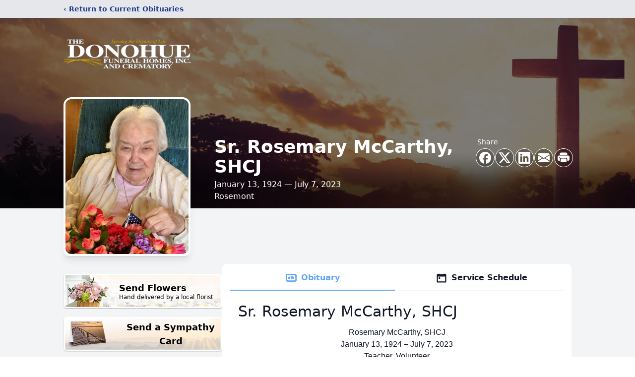

--- FILE ---
content_type: text/html; charset=utf-8
request_url: https://www.google.com/recaptcha/enterprise/anchor?ar=1&k=6LdA5a8fAAAAAH3jlJzFElGvFuyTMO2MjkOuq-ED&co=aHR0cHM6Ly93d3cuZG9ub2h1ZWZ1bmVyYWxob21lLmNvbTo0NDM.&hl=en&type=image&v=7gg7H51Q-naNfhmCP3_R47ho&theme=light&size=invisible&badge=bottomright&anchor-ms=20000&execute-ms=30000&cb=kc8o20c6f3k9
body_size: 48194
content:
<!DOCTYPE HTML><html dir="ltr" lang="en"><head><meta http-equiv="Content-Type" content="text/html; charset=UTF-8">
<meta http-equiv="X-UA-Compatible" content="IE=edge">
<title>reCAPTCHA</title>
<style type="text/css">
/* cyrillic-ext */
@font-face {
  font-family: 'Roboto';
  font-style: normal;
  font-weight: 400;
  font-stretch: 100%;
  src: url(//fonts.gstatic.com/s/roboto/v48/KFO7CnqEu92Fr1ME7kSn66aGLdTylUAMa3GUBHMdazTgWw.woff2) format('woff2');
  unicode-range: U+0460-052F, U+1C80-1C8A, U+20B4, U+2DE0-2DFF, U+A640-A69F, U+FE2E-FE2F;
}
/* cyrillic */
@font-face {
  font-family: 'Roboto';
  font-style: normal;
  font-weight: 400;
  font-stretch: 100%;
  src: url(//fonts.gstatic.com/s/roboto/v48/KFO7CnqEu92Fr1ME7kSn66aGLdTylUAMa3iUBHMdazTgWw.woff2) format('woff2');
  unicode-range: U+0301, U+0400-045F, U+0490-0491, U+04B0-04B1, U+2116;
}
/* greek-ext */
@font-face {
  font-family: 'Roboto';
  font-style: normal;
  font-weight: 400;
  font-stretch: 100%;
  src: url(//fonts.gstatic.com/s/roboto/v48/KFO7CnqEu92Fr1ME7kSn66aGLdTylUAMa3CUBHMdazTgWw.woff2) format('woff2');
  unicode-range: U+1F00-1FFF;
}
/* greek */
@font-face {
  font-family: 'Roboto';
  font-style: normal;
  font-weight: 400;
  font-stretch: 100%;
  src: url(//fonts.gstatic.com/s/roboto/v48/KFO7CnqEu92Fr1ME7kSn66aGLdTylUAMa3-UBHMdazTgWw.woff2) format('woff2');
  unicode-range: U+0370-0377, U+037A-037F, U+0384-038A, U+038C, U+038E-03A1, U+03A3-03FF;
}
/* math */
@font-face {
  font-family: 'Roboto';
  font-style: normal;
  font-weight: 400;
  font-stretch: 100%;
  src: url(//fonts.gstatic.com/s/roboto/v48/KFO7CnqEu92Fr1ME7kSn66aGLdTylUAMawCUBHMdazTgWw.woff2) format('woff2');
  unicode-range: U+0302-0303, U+0305, U+0307-0308, U+0310, U+0312, U+0315, U+031A, U+0326-0327, U+032C, U+032F-0330, U+0332-0333, U+0338, U+033A, U+0346, U+034D, U+0391-03A1, U+03A3-03A9, U+03B1-03C9, U+03D1, U+03D5-03D6, U+03F0-03F1, U+03F4-03F5, U+2016-2017, U+2034-2038, U+203C, U+2040, U+2043, U+2047, U+2050, U+2057, U+205F, U+2070-2071, U+2074-208E, U+2090-209C, U+20D0-20DC, U+20E1, U+20E5-20EF, U+2100-2112, U+2114-2115, U+2117-2121, U+2123-214F, U+2190, U+2192, U+2194-21AE, U+21B0-21E5, U+21F1-21F2, U+21F4-2211, U+2213-2214, U+2216-22FF, U+2308-230B, U+2310, U+2319, U+231C-2321, U+2336-237A, U+237C, U+2395, U+239B-23B7, U+23D0, U+23DC-23E1, U+2474-2475, U+25AF, U+25B3, U+25B7, U+25BD, U+25C1, U+25CA, U+25CC, U+25FB, U+266D-266F, U+27C0-27FF, U+2900-2AFF, U+2B0E-2B11, U+2B30-2B4C, U+2BFE, U+3030, U+FF5B, U+FF5D, U+1D400-1D7FF, U+1EE00-1EEFF;
}
/* symbols */
@font-face {
  font-family: 'Roboto';
  font-style: normal;
  font-weight: 400;
  font-stretch: 100%;
  src: url(//fonts.gstatic.com/s/roboto/v48/KFO7CnqEu92Fr1ME7kSn66aGLdTylUAMaxKUBHMdazTgWw.woff2) format('woff2');
  unicode-range: U+0001-000C, U+000E-001F, U+007F-009F, U+20DD-20E0, U+20E2-20E4, U+2150-218F, U+2190, U+2192, U+2194-2199, U+21AF, U+21E6-21F0, U+21F3, U+2218-2219, U+2299, U+22C4-22C6, U+2300-243F, U+2440-244A, U+2460-24FF, U+25A0-27BF, U+2800-28FF, U+2921-2922, U+2981, U+29BF, U+29EB, U+2B00-2BFF, U+4DC0-4DFF, U+FFF9-FFFB, U+10140-1018E, U+10190-1019C, U+101A0, U+101D0-101FD, U+102E0-102FB, U+10E60-10E7E, U+1D2C0-1D2D3, U+1D2E0-1D37F, U+1F000-1F0FF, U+1F100-1F1AD, U+1F1E6-1F1FF, U+1F30D-1F30F, U+1F315, U+1F31C, U+1F31E, U+1F320-1F32C, U+1F336, U+1F378, U+1F37D, U+1F382, U+1F393-1F39F, U+1F3A7-1F3A8, U+1F3AC-1F3AF, U+1F3C2, U+1F3C4-1F3C6, U+1F3CA-1F3CE, U+1F3D4-1F3E0, U+1F3ED, U+1F3F1-1F3F3, U+1F3F5-1F3F7, U+1F408, U+1F415, U+1F41F, U+1F426, U+1F43F, U+1F441-1F442, U+1F444, U+1F446-1F449, U+1F44C-1F44E, U+1F453, U+1F46A, U+1F47D, U+1F4A3, U+1F4B0, U+1F4B3, U+1F4B9, U+1F4BB, U+1F4BF, U+1F4C8-1F4CB, U+1F4D6, U+1F4DA, U+1F4DF, U+1F4E3-1F4E6, U+1F4EA-1F4ED, U+1F4F7, U+1F4F9-1F4FB, U+1F4FD-1F4FE, U+1F503, U+1F507-1F50B, U+1F50D, U+1F512-1F513, U+1F53E-1F54A, U+1F54F-1F5FA, U+1F610, U+1F650-1F67F, U+1F687, U+1F68D, U+1F691, U+1F694, U+1F698, U+1F6AD, U+1F6B2, U+1F6B9-1F6BA, U+1F6BC, U+1F6C6-1F6CF, U+1F6D3-1F6D7, U+1F6E0-1F6EA, U+1F6F0-1F6F3, U+1F6F7-1F6FC, U+1F700-1F7FF, U+1F800-1F80B, U+1F810-1F847, U+1F850-1F859, U+1F860-1F887, U+1F890-1F8AD, U+1F8B0-1F8BB, U+1F8C0-1F8C1, U+1F900-1F90B, U+1F93B, U+1F946, U+1F984, U+1F996, U+1F9E9, U+1FA00-1FA6F, U+1FA70-1FA7C, U+1FA80-1FA89, U+1FA8F-1FAC6, U+1FACE-1FADC, U+1FADF-1FAE9, U+1FAF0-1FAF8, U+1FB00-1FBFF;
}
/* vietnamese */
@font-face {
  font-family: 'Roboto';
  font-style: normal;
  font-weight: 400;
  font-stretch: 100%;
  src: url(//fonts.gstatic.com/s/roboto/v48/KFO7CnqEu92Fr1ME7kSn66aGLdTylUAMa3OUBHMdazTgWw.woff2) format('woff2');
  unicode-range: U+0102-0103, U+0110-0111, U+0128-0129, U+0168-0169, U+01A0-01A1, U+01AF-01B0, U+0300-0301, U+0303-0304, U+0308-0309, U+0323, U+0329, U+1EA0-1EF9, U+20AB;
}
/* latin-ext */
@font-face {
  font-family: 'Roboto';
  font-style: normal;
  font-weight: 400;
  font-stretch: 100%;
  src: url(//fonts.gstatic.com/s/roboto/v48/KFO7CnqEu92Fr1ME7kSn66aGLdTylUAMa3KUBHMdazTgWw.woff2) format('woff2');
  unicode-range: U+0100-02BA, U+02BD-02C5, U+02C7-02CC, U+02CE-02D7, U+02DD-02FF, U+0304, U+0308, U+0329, U+1D00-1DBF, U+1E00-1E9F, U+1EF2-1EFF, U+2020, U+20A0-20AB, U+20AD-20C0, U+2113, U+2C60-2C7F, U+A720-A7FF;
}
/* latin */
@font-face {
  font-family: 'Roboto';
  font-style: normal;
  font-weight: 400;
  font-stretch: 100%;
  src: url(//fonts.gstatic.com/s/roboto/v48/KFO7CnqEu92Fr1ME7kSn66aGLdTylUAMa3yUBHMdazQ.woff2) format('woff2');
  unicode-range: U+0000-00FF, U+0131, U+0152-0153, U+02BB-02BC, U+02C6, U+02DA, U+02DC, U+0304, U+0308, U+0329, U+2000-206F, U+20AC, U+2122, U+2191, U+2193, U+2212, U+2215, U+FEFF, U+FFFD;
}
/* cyrillic-ext */
@font-face {
  font-family: 'Roboto';
  font-style: normal;
  font-weight: 500;
  font-stretch: 100%;
  src: url(//fonts.gstatic.com/s/roboto/v48/KFO7CnqEu92Fr1ME7kSn66aGLdTylUAMa3GUBHMdazTgWw.woff2) format('woff2');
  unicode-range: U+0460-052F, U+1C80-1C8A, U+20B4, U+2DE0-2DFF, U+A640-A69F, U+FE2E-FE2F;
}
/* cyrillic */
@font-face {
  font-family: 'Roboto';
  font-style: normal;
  font-weight: 500;
  font-stretch: 100%;
  src: url(//fonts.gstatic.com/s/roboto/v48/KFO7CnqEu92Fr1ME7kSn66aGLdTylUAMa3iUBHMdazTgWw.woff2) format('woff2');
  unicode-range: U+0301, U+0400-045F, U+0490-0491, U+04B0-04B1, U+2116;
}
/* greek-ext */
@font-face {
  font-family: 'Roboto';
  font-style: normal;
  font-weight: 500;
  font-stretch: 100%;
  src: url(//fonts.gstatic.com/s/roboto/v48/KFO7CnqEu92Fr1ME7kSn66aGLdTylUAMa3CUBHMdazTgWw.woff2) format('woff2');
  unicode-range: U+1F00-1FFF;
}
/* greek */
@font-face {
  font-family: 'Roboto';
  font-style: normal;
  font-weight: 500;
  font-stretch: 100%;
  src: url(//fonts.gstatic.com/s/roboto/v48/KFO7CnqEu92Fr1ME7kSn66aGLdTylUAMa3-UBHMdazTgWw.woff2) format('woff2');
  unicode-range: U+0370-0377, U+037A-037F, U+0384-038A, U+038C, U+038E-03A1, U+03A3-03FF;
}
/* math */
@font-face {
  font-family: 'Roboto';
  font-style: normal;
  font-weight: 500;
  font-stretch: 100%;
  src: url(//fonts.gstatic.com/s/roboto/v48/KFO7CnqEu92Fr1ME7kSn66aGLdTylUAMawCUBHMdazTgWw.woff2) format('woff2');
  unicode-range: U+0302-0303, U+0305, U+0307-0308, U+0310, U+0312, U+0315, U+031A, U+0326-0327, U+032C, U+032F-0330, U+0332-0333, U+0338, U+033A, U+0346, U+034D, U+0391-03A1, U+03A3-03A9, U+03B1-03C9, U+03D1, U+03D5-03D6, U+03F0-03F1, U+03F4-03F5, U+2016-2017, U+2034-2038, U+203C, U+2040, U+2043, U+2047, U+2050, U+2057, U+205F, U+2070-2071, U+2074-208E, U+2090-209C, U+20D0-20DC, U+20E1, U+20E5-20EF, U+2100-2112, U+2114-2115, U+2117-2121, U+2123-214F, U+2190, U+2192, U+2194-21AE, U+21B0-21E5, U+21F1-21F2, U+21F4-2211, U+2213-2214, U+2216-22FF, U+2308-230B, U+2310, U+2319, U+231C-2321, U+2336-237A, U+237C, U+2395, U+239B-23B7, U+23D0, U+23DC-23E1, U+2474-2475, U+25AF, U+25B3, U+25B7, U+25BD, U+25C1, U+25CA, U+25CC, U+25FB, U+266D-266F, U+27C0-27FF, U+2900-2AFF, U+2B0E-2B11, U+2B30-2B4C, U+2BFE, U+3030, U+FF5B, U+FF5D, U+1D400-1D7FF, U+1EE00-1EEFF;
}
/* symbols */
@font-face {
  font-family: 'Roboto';
  font-style: normal;
  font-weight: 500;
  font-stretch: 100%;
  src: url(//fonts.gstatic.com/s/roboto/v48/KFO7CnqEu92Fr1ME7kSn66aGLdTylUAMaxKUBHMdazTgWw.woff2) format('woff2');
  unicode-range: U+0001-000C, U+000E-001F, U+007F-009F, U+20DD-20E0, U+20E2-20E4, U+2150-218F, U+2190, U+2192, U+2194-2199, U+21AF, U+21E6-21F0, U+21F3, U+2218-2219, U+2299, U+22C4-22C6, U+2300-243F, U+2440-244A, U+2460-24FF, U+25A0-27BF, U+2800-28FF, U+2921-2922, U+2981, U+29BF, U+29EB, U+2B00-2BFF, U+4DC0-4DFF, U+FFF9-FFFB, U+10140-1018E, U+10190-1019C, U+101A0, U+101D0-101FD, U+102E0-102FB, U+10E60-10E7E, U+1D2C0-1D2D3, U+1D2E0-1D37F, U+1F000-1F0FF, U+1F100-1F1AD, U+1F1E6-1F1FF, U+1F30D-1F30F, U+1F315, U+1F31C, U+1F31E, U+1F320-1F32C, U+1F336, U+1F378, U+1F37D, U+1F382, U+1F393-1F39F, U+1F3A7-1F3A8, U+1F3AC-1F3AF, U+1F3C2, U+1F3C4-1F3C6, U+1F3CA-1F3CE, U+1F3D4-1F3E0, U+1F3ED, U+1F3F1-1F3F3, U+1F3F5-1F3F7, U+1F408, U+1F415, U+1F41F, U+1F426, U+1F43F, U+1F441-1F442, U+1F444, U+1F446-1F449, U+1F44C-1F44E, U+1F453, U+1F46A, U+1F47D, U+1F4A3, U+1F4B0, U+1F4B3, U+1F4B9, U+1F4BB, U+1F4BF, U+1F4C8-1F4CB, U+1F4D6, U+1F4DA, U+1F4DF, U+1F4E3-1F4E6, U+1F4EA-1F4ED, U+1F4F7, U+1F4F9-1F4FB, U+1F4FD-1F4FE, U+1F503, U+1F507-1F50B, U+1F50D, U+1F512-1F513, U+1F53E-1F54A, U+1F54F-1F5FA, U+1F610, U+1F650-1F67F, U+1F687, U+1F68D, U+1F691, U+1F694, U+1F698, U+1F6AD, U+1F6B2, U+1F6B9-1F6BA, U+1F6BC, U+1F6C6-1F6CF, U+1F6D3-1F6D7, U+1F6E0-1F6EA, U+1F6F0-1F6F3, U+1F6F7-1F6FC, U+1F700-1F7FF, U+1F800-1F80B, U+1F810-1F847, U+1F850-1F859, U+1F860-1F887, U+1F890-1F8AD, U+1F8B0-1F8BB, U+1F8C0-1F8C1, U+1F900-1F90B, U+1F93B, U+1F946, U+1F984, U+1F996, U+1F9E9, U+1FA00-1FA6F, U+1FA70-1FA7C, U+1FA80-1FA89, U+1FA8F-1FAC6, U+1FACE-1FADC, U+1FADF-1FAE9, U+1FAF0-1FAF8, U+1FB00-1FBFF;
}
/* vietnamese */
@font-face {
  font-family: 'Roboto';
  font-style: normal;
  font-weight: 500;
  font-stretch: 100%;
  src: url(//fonts.gstatic.com/s/roboto/v48/KFO7CnqEu92Fr1ME7kSn66aGLdTylUAMa3OUBHMdazTgWw.woff2) format('woff2');
  unicode-range: U+0102-0103, U+0110-0111, U+0128-0129, U+0168-0169, U+01A0-01A1, U+01AF-01B0, U+0300-0301, U+0303-0304, U+0308-0309, U+0323, U+0329, U+1EA0-1EF9, U+20AB;
}
/* latin-ext */
@font-face {
  font-family: 'Roboto';
  font-style: normal;
  font-weight: 500;
  font-stretch: 100%;
  src: url(//fonts.gstatic.com/s/roboto/v48/KFO7CnqEu92Fr1ME7kSn66aGLdTylUAMa3KUBHMdazTgWw.woff2) format('woff2');
  unicode-range: U+0100-02BA, U+02BD-02C5, U+02C7-02CC, U+02CE-02D7, U+02DD-02FF, U+0304, U+0308, U+0329, U+1D00-1DBF, U+1E00-1E9F, U+1EF2-1EFF, U+2020, U+20A0-20AB, U+20AD-20C0, U+2113, U+2C60-2C7F, U+A720-A7FF;
}
/* latin */
@font-face {
  font-family: 'Roboto';
  font-style: normal;
  font-weight: 500;
  font-stretch: 100%;
  src: url(//fonts.gstatic.com/s/roboto/v48/KFO7CnqEu92Fr1ME7kSn66aGLdTylUAMa3yUBHMdazQ.woff2) format('woff2');
  unicode-range: U+0000-00FF, U+0131, U+0152-0153, U+02BB-02BC, U+02C6, U+02DA, U+02DC, U+0304, U+0308, U+0329, U+2000-206F, U+20AC, U+2122, U+2191, U+2193, U+2212, U+2215, U+FEFF, U+FFFD;
}
/* cyrillic-ext */
@font-face {
  font-family: 'Roboto';
  font-style: normal;
  font-weight: 900;
  font-stretch: 100%;
  src: url(//fonts.gstatic.com/s/roboto/v48/KFO7CnqEu92Fr1ME7kSn66aGLdTylUAMa3GUBHMdazTgWw.woff2) format('woff2');
  unicode-range: U+0460-052F, U+1C80-1C8A, U+20B4, U+2DE0-2DFF, U+A640-A69F, U+FE2E-FE2F;
}
/* cyrillic */
@font-face {
  font-family: 'Roboto';
  font-style: normal;
  font-weight: 900;
  font-stretch: 100%;
  src: url(//fonts.gstatic.com/s/roboto/v48/KFO7CnqEu92Fr1ME7kSn66aGLdTylUAMa3iUBHMdazTgWw.woff2) format('woff2');
  unicode-range: U+0301, U+0400-045F, U+0490-0491, U+04B0-04B1, U+2116;
}
/* greek-ext */
@font-face {
  font-family: 'Roboto';
  font-style: normal;
  font-weight: 900;
  font-stretch: 100%;
  src: url(//fonts.gstatic.com/s/roboto/v48/KFO7CnqEu92Fr1ME7kSn66aGLdTylUAMa3CUBHMdazTgWw.woff2) format('woff2');
  unicode-range: U+1F00-1FFF;
}
/* greek */
@font-face {
  font-family: 'Roboto';
  font-style: normal;
  font-weight: 900;
  font-stretch: 100%;
  src: url(//fonts.gstatic.com/s/roboto/v48/KFO7CnqEu92Fr1ME7kSn66aGLdTylUAMa3-UBHMdazTgWw.woff2) format('woff2');
  unicode-range: U+0370-0377, U+037A-037F, U+0384-038A, U+038C, U+038E-03A1, U+03A3-03FF;
}
/* math */
@font-face {
  font-family: 'Roboto';
  font-style: normal;
  font-weight: 900;
  font-stretch: 100%;
  src: url(//fonts.gstatic.com/s/roboto/v48/KFO7CnqEu92Fr1ME7kSn66aGLdTylUAMawCUBHMdazTgWw.woff2) format('woff2');
  unicode-range: U+0302-0303, U+0305, U+0307-0308, U+0310, U+0312, U+0315, U+031A, U+0326-0327, U+032C, U+032F-0330, U+0332-0333, U+0338, U+033A, U+0346, U+034D, U+0391-03A1, U+03A3-03A9, U+03B1-03C9, U+03D1, U+03D5-03D6, U+03F0-03F1, U+03F4-03F5, U+2016-2017, U+2034-2038, U+203C, U+2040, U+2043, U+2047, U+2050, U+2057, U+205F, U+2070-2071, U+2074-208E, U+2090-209C, U+20D0-20DC, U+20E1, U+20E5-20EF, U+2100-2112, U+2114-2115, U+2117-2121, U+2123-214F, U+2190, U+2192, U+2194-21AE, U+21B0-21E5, U+21F1-21F2, U+21F4-2211, U+2213-2214, U+2216-22FF, U+2308-230B, U+2310, U+2319, U+231C-2321, U+2336-237A, U+237C, U+2395, U+239B-23B7, U+23D0, U+23DC-23E1, U+2474-2475, U+25AF, U+25B3, U+25B7, U+25BD, U+25C1, U+25CA, U+25CC, U+25FB, U+266D-266F, U+27C0-27FF, U+2900-2AFF, U+2B0E-2B11, U+2B30-2B4C, U+2BFE, U+3030, U+FF5B, U+FF5D, U+1D400-1D7FF, U+1EE00-1EEFF;
}
/* symbols */
@font-face {
  font-family: 'Roboto';
  font-style: normal;
  font-weight: 900;
  font-stretch: 100%;
  src: url(//fonts.gstatic.com/s/roboto/v48/KFO7CnqEu92Fr1ME7kSn66aGLdTylUAMaxKUBHMdazTgWw.woff2) format('woff2');
  unicode-range: U+0001-000C, U+000E-001F, U+007F-009F, U+20DD-20E0, U+20E2-20E4, U+2150-218F, U+2190, U+2192, U+2194-2199, U+21AF, U+21E6-21F0, U+21F3, U+2218-2219, U+2299, U+22C4-22C6, U+2300-243F, U+2440-244A, U+2460-24FF, U+25A0-27BF, U+2800-28FF, U+2921-2922, U+2981, U+29BF, U+29EB, U+2B00-2BFF, U+4DC0-4DFF, U+FFF9-FFFB, U+10140-1018E, U+10190-1019C, U+101A0, U+101D0-101FD, U+102E0-102FB, U+10E60-10E7E, U+1D2C0-1D2D3, U+1D2E0-1D37F, U+1F000-1F0FF, U+1F100-1F1AD, U+1F1E6-1F1FF, U+1F30D-1F30F, U+1F315, U+1F31C, U+1F31E, U+1F320-1F32C, U+1F336, U+1F378, U+1F37D, U+1F382, U+1F393-1F39F, U+1F3A7-1F3A8, U+1F3AC-1F3AF, U+1F3C2, U+1F3C4-1F3C6, U+1F3CA-1F3CE, U+1F3D4-1F3E0, U+1F3ED, U+1F3F1-1F3F3, U+1F3F5-1F3F7, U+1F408, U+1F415, U+1F41F, U+1F426, U+1F43F, U+1F441-1F442, U+1F444, U+1F446-1F449, U+1F44C-1F44E, U+1F453, U+1F46A, U+1F47D, U+1F4A3, U+1F4B0, U+1F4B3, U+1F4B9, U+1F4BB, U+1F4BF, U+1F4C8-1F4CB, U+1F4D6, U+1F4DA, U+1F4DF, U+1F4E3-1F4E6, U+1F4EA-1F4ED, U+1F4F7, U+1F4F9-1F4FB, U+1F4FD-1F4FE, U+1F503, U+1F507-1F50B, U+1F50D, U+1F512-1F513, U+1F53E-1F54A, U+1F54F-1F5FA, U+1F610, U+1F650-1F67F, U+1F687, U+1F68D, U+1F691, U+1F694, U+1F698, U+1F6AD, U+1F6B2, U+1F6B9-1F6BA, U+1F6BC, U+1F6C6-1F6CF, U+1F6D3-1F6D7, U+1F6E0-1F6EA, U+1F6F0-1F6F3, U+1F6F7-1F6FC, U+1F700-1F7FF, U+1F800-1F80B, U+1F810-1F847, U+1F850-1F859, U+1F860-1F887, U+1F890-1F8AD, U+1F8B0-1F8BB, U+1F8C0-1F8C1, U+1F900-1F90B, U+1F93B, U+1F946, U+1F984, U+1F996, U+1F9E9, U+1FA00-1FA6F, U+1FA70-1FA7C, U+1FA80-1FA89, U+1FA8F-1FAC6, U+1FACE-1FADC, U+1FADF-1FAE9, U+1FAF0-1FAF8, U+1FB00-1FBFF;
}
/* vietnamese */
@font-face {
  font-family: 'Roboto';
  font-style: normal;
  font-weight: 900;
  font-stretch: 100%;
  src: url(//fonts.gstatic.com/s/roboto/v48/KFO7CnqEu92Fr1ME7kSn66aGLdTylUAMa3OUBHMdazTgWw.woff2) format('woff2');
  unicode-range: U+0102-0103, U+0110-0111, U+0128-0129, U+0168-0169, U+01A0-01A1, U+01AF-01B0, U+0300-0301, U+0303-0304, U+0308-0309, U+0323, U+0329, U+1EA0-1EF9, U+20AB;
}
/* latin-ext */
@font-face {
  font-family: 'Roboto';
  font-style: normal;
  font-weight: 900;
  font-stretch: 100%;
  src: url(//fonts.gstatic.com/s/roboto/v48/KFO7CnqEu92Fr1ME7kSn66aGLdTylUAMa3KUBHMdazTgWw.woff2) format('woff2');
  unicode-range: U+0100-02BA, U+02BD-02C5, U+02C7-02CC, U+02CE-02D7, U+02DD-02FF, U+0304, U+0308, U+0329, U+1D00-1DBF, U+1E00-1E9F, U+1EF2-1EFF, U+2020, U+20A0-20AB, U+20AD-20C0, U+2113, U+2C60-2C7F, U+A720-A7FF;
}
/* latin */
@font-face {
  font-family: 'Roboto';
  font-style: normal;
  font-weight: 900;
  font-stretch: 100%;
  src: url(//fonts.gstatic.com/s/roboto/v48/KFO7CnqEu92Fr1ME7kSn66aGLdTylUAMa3yUBHMdazQ.woff2) format('woff2');
  unicode-range: U+0000-00FF, U+0131, U+0152-0153, U+02BB-02BC, U+02C6, U+02DA, U+02DC, U+0304, U+0308, U+0329, U+2000-206F, U+20AC, U+2122, U+2191, U+2193, U+2212, U+2215, U+FEFF, U+FFFD;
}

</style>
<link rel="stylesheet" type="text/css" href="https://www.gstatic.com/recaptcha/releases/7gg7H51Q-naNfhmCP3_R47ho/styles__ltr.css">
<script nonce="UOlQ_P_OwtrxdCkFTQcQ8A" type="text/javascript">window['__recaptcha_api'] = 'https://www.google.com/recaptcha/enterprise/';</script>
<script type="text/javascript" src="https://www.gstatic.com/recaptcha/releases/7gg7H51Q-naNfhmCP3_R47ho/recaptcha__en.js" nonce="UOlQ_P_OwtrxdCkFTQcQ8A">
      
    </script></head>
<body><div id="rc-anchor-alert" class="rc-anchor-alert"></div>
<input type="hidden" id="recaptcha-token" value="[base64]">
<script type="text/javascript" nonce="UOlQ_P_OwtrxdCkFTQcQ8A">
      recaptcha.anchor.Main.init("[\x22ainput\x22,[\x22bgdata\x22,\x22\x22,\[base64]/[base64]/UltIKytdPWE6KGE8MjA0OD9SW0grK109YT4+NnwxOTI6KChhJjY0NTEyKT09NTUyOTYmJnErMTxoLmxlbmd0aCYmKGguY2hhckNvZGVBdChxKzEpJjY0NTEyKT09NTYzMjA/[base64]/MjU1OlI/[base64]/[base64]/[base64]/[base64]/[base64]/[base64]/[base64]/[base64]/[base64]/[base64]\x22,\[base64]\\u003d\\u003d\x22,\x22woo/[base64]/CvcOjw6/CuDDDhsOsJMOyEsKxw7cccUErw7lhwpc8VRzDh13Ck1/DnzHCriDCm8KfNMOIw6sSwo7DnnHDi8Kiwr15wqXDvsOcLmxWAMO8G8KewpcJwoQPw5YwN1XDgy7DhsOSUDvCm8OgbUdiw6VjTcKdw7Anw7NPZEQzw5bDhx7DhRfDo8OVOcOPHWjDpw18VMK+w4jDiMOjwpXCrCtmLgDDuWDCo8Omw4/[base64]/[base64]/wp5DZUXCgcKywqjDkXXDk33DtEVAw6fCrMKnPMOaV8KAVV3DpMOsYMOXwq3CoD7CuT9mwpbCrsKcw47Ci3PDiQjDssOAG8KtC1JIPMK7w5XDkcKjwospw4jDncOWZsOJw4hEwpwWUR7CksKAw74EfBJFwp1aGjbCkj7Cjy/[base64]/w7jDgsOJVMO+V8OqWsKNwoHDoFjDlC5SbzkawrnCscOsNcK/[base64]/CuMOow542Gy7CisKXw5jDvcKNRcKqJyB5PEMcwrAbw5spw7g4wpjCiQPCrsKzw4AzwrV+NcKOLgfCu2pawpLCicKhw47Chx/DgFMSb8OqZcK8F8K+YsOEXRXDnBoDOC0BdXzDiwpZwovDjcKwQsKhw5cBZMOGGMKKB8KZSl5rHCFrEHLDizhXw6N8w6nDmQZRLsK3worDs8OfJcOrw4t1JhIQCcOgw4zCkRjDo23CucKsWxBqwoZNw4VwM8OoKTbCssObw6HCvDjCuFsmw7DDkVvDjRnCngRXw6/Dv8O/w7sFw7YRfsKHN2XCs8K2EMOwwpvCtx0BwozDjsKyUiwUe8KyIlwNZsO7SVPChMK7w7vDuk1eFT8kw7zCrMOsw6ZMwp/DrXrCoQxhw5rCnSVlwp4zZjoARUPCoMKRw5/Cg8Khw5QJMBfCuA1ewp9HHsKrRsKfwqrCvCEnUAbCuU7DulMXw48Ow4/DnQ1DWnxxO8Kuw5Rqw7NUwoc+w4HDkBzCjhrCgMK5woHDuD4wQMKrwr3DqRc9XMOtw6jDvsK3w57DiF3Cl2Z2fMO/A8KBK8Krw7LDtcK6IyxawoPCoMOYVmgJN8K3GwfCiE4zwq5hdGpuW8OPZm/[base64]/CksKKVsKRUMOeTC42L3bCi8O7RiVzbMOMbcORw4R0AEXDqGEgOzJww4F3w6UzR8KVVMOkw5bCtQ3CqFRPXlzDvAbCucKQO8KfWR8Tw5QvXi/Cv0M9wrQKwr7CtMOqOUvDrkTCnMKEFcKZTsOPwrssYMOWO8K2cEzDpC8HCMKRwqLCny1Lw4PCpsO0L8KwSsKpN0p3w6tYw4h1w7IlLhsLYWvDoynCk8K0ViwAwo3CusOvwqzCkTFUw4k8wo/DhTrDqhYywqrCicOFU8OHOcKWw5loAsOpwpIPw6DCncKpahIkeMO3DcOmw4PDlXcjw640wrjCmyvDm1tjU8O0w6UzwrFxGEDDgcK5VlvDgX4WSMOHD3LDjmPCrXbDpwMRI8K8KcO2w67DksKRwp7Dk8KUYsOYw4rCinrDuV/DpRNUwr1hw4JDwpVlI8KMw4nDscOMAcKFwpTChCvDq8KrfsOdwrXCocOWw5vDgMK4w4FPw5QIw6l5AAjCjxPCnlpaVcKRdMOcScKZw4vDoiVJw7ZuQBrDlScCw5UwCwHDm8Kbw5zCusKHwpLCjFBYw7/CjMOnPsOiw6lZw5IJP8Kbw5ZRZ8O0wprDtwHDjsKPw7fCqlIRFMK+w5tGATvCg8KgHGzCmcOgMEoseizCkg7CgVpEwqcgb8KMDMOZw73CkMOxMWXDnsKawqjDuMO4w4hVwqVVdsK3wpfCmsKbw47CgkvCv8KhfwN0EUXDncO+w6MlBiI2wpfDkW1Nb8Kjw4MQYMKqYm/[base64]/[base64]/DjgvDv8KQJCIkw6wRwpoHYMOBw7dQe1HCnwFhw7YbGcOLenfDoDLCqi/Cv1NEH8K2OcKHbsOULsOxQ8Okw6UICXUrOxnCgcOoP2nDjsK8woHDrxjDncOlw6AgXwvDtWLCmXd8woMKfMKLX8OawrB8XWI8ScKdwqFAf8OtcTfCnC/[base64]/TkhgYSrDpsKqBxvDi04Kw4HCgFZUw5odQENqfClSwpjCgsKiIwcEwrLClzlqw74ZwrjCrMOrZiHDt8Kow4DCqGrDgkZdw6fCr8OAOsKPwpfDjsOxw5h3w4FLMcO0VsKZE8OLw5jCh8Kpw5HCmlHCuQbCr8OQZMKXwq3CscK7UcK/woBhRxTCoTnDvHBvwo/CsDx8wrTDjsKUIcOKaMKQBmPDrDfCssK8GcKIwokqw7XCgcKtwqTDkw8OBMOEI1zCoVDDjHvCqk3CuVM/wq5AHcKvw7HCmsK6w79mTnHClWtiJF7Di8OAfcKxezZbw7QARsKgW8OSwo3CjMOdVQ3CisKHwqfDsiZDwrfCo8ONVsOdDcKfJCHDt8ORacO1Yjoiw6QVwq3CrMOVOsOeFMOowq3CjC/CjXA+w5jDl0XDrgl4w4nCrVEOwqVNWjNAw50Jw4AKMB7DsErDpcKzw4PDp0DCsMK1aMOJX1cyGcKHJsO2woDDh0TCmMOMAMKgHDzCvcKHw57Dt8KRKE7CqcKgV8OIwqR7wqjDqsOFwpzCr8ObEAXCjETDjsO2w7IHwp/CssKEFgkjUl1Jwo/Co2BacgXDn3tmwrTDtcKyw5sjE8O1w69XwoxRwrgKVGrCrMKawrJcW8KgwqEBE8KUwp9LwrTCijx/DcKFwqbCjsOqw55Hw6/DkBjDkWATCAhme0rDocO6w4lCWVgGw7XDisKDw7/CoWbCp8OzX20dw6zDuXtrPMKYwq/DpcOpXsOUI8OjwqrDl18CHVrDrTLDrMOSwp7DvVvClsKLAiXCnMKMw7o7QGnCv0LDhSfDsATCjyEww6/DuWh5SzoHZsKsV149cjrCuMKgalQkQsOJNcOfwoUBwrV/CcKrOXkew7DDrsK3EyPCr8KSLMKzw6IMwrYzYjh4wojCszXDhRhpwqgDw6kgGMO+wphWcTrCnsKBPgg8w4XDk8Ocw7jDpsOVwoHDlnvDnzbCvn3Dq0DDisKsRkzCsmoUKMKpw4Ruw6bCsxjDjMOyEiXCpn/DvMOaYsOfAsKWwrvCi1IKw7UYwrJDE8Ouw4wIwpXDs3rCm8OpHT3Cnj8EX8OtE3zDuSowLkNJXcOpwrHCosOEw7x/NkDCm8KpVh1Vw7AcG0DDqljCsMK8ZsKQacO0RsKUw43CsAnDn13ClcKVw6Rhw7hDJsO5wozCtQHDjmbDsk7CoWHCkTLCkmbDmiIzcmDDvzonaxJBG8K3ZHHDscOWwqPDrsK+wrFKw5YUw5LDqQvCpD90ZsKnGQ0+Xh3Ci8K5IQTDrMKTwp3DoSh/A2HCiMKTwodTLMK1wpoHw6QkBsOUNB4pbcKew71RZyM/wo0pNMKywqgqwo1iCsOXcTLDtcOJw6EDw6PCk8OEWcKQwrUVa8KScQTDnFTDjR/CjUd9w5QlTwlIIxTDmR0KAsO7woJHw4nCgsOGwqnCu28cacO/[base64]/DksKGwpQ2M8Ogwp7ChyLCiQsJwoJPIsKOwqTCv8KAw4TDvcOEcjzCpsOyJTHDow5kOsO8w4oBah9AfzgTw75mw4RGZHAxwprDqsOZSy3Chn0RFMOEVH3CvcK2eMOcwq4VNEPCr8KHd1rClMKkJXk+f8OgS8OfKsK+w6zDu8O/w6tQJcOTOMOKw54zPkzDlMOeL1zCrCdKwpMYw5VvHlTCnm9XwrsQNzbDqizCqcO6w7Ycw7pnWsOiEsKzDMO0esOyw5zCtcOYw5rCuGQgw5ohMANsTgU+BcKPEMKhC8OKQMO3Ylldwpohw4LCosK/AsK+d8OFwoQZLcOyw7d+w5zCssOJwq1Nw54TwrLCnxw/RR3DqMOpYsKQwpXDjcKKP8KaVcOJM2TDhcKyw7/CkiYnwr3DocK7aMO0wpMRW8Ovw7fCo39SYkBOwp5mTD3Dg29UwqHCrMKmwppywo7DhsKVw43ClcKqEW3CuWbCmQTDn8KJw7lCTcKjVsK8wopkPAnDmV/CtmM6wph1BDTCtcKhw4LDkz4WBHJHwqUYwrg8wqs5PG7DrRvDo3Nmw7Vyw7sywpB0w7zCtCjDhcKwwovCoMO2ajlhw6LDsgvCqMKUwpvCgmXCqXEtCn5ew6nCrgjDjykLDsK2TsKsw5gka8KWw63DtMKcZcOkA1R/MQ8DTcKkNcKxwrRdF0HCrMKwwo0TES4iw680dyzClnHCk1siw5PDvsKwKivCrQ4UX8KrG8Oww5PDiCk7w4Fuw5PCgkZ9IMOBw5bCocOSwp/DusOnwq5/[base64]/CpcK/NMKzw7p2AcOdw63CkMOqZD7DoGjCnm5+wr7DmwPCmsKgXjZdBBvCgcOBGsKNXxzCkADDuMOrwrstwp7CsEnDknBpw4nDin7CsBDDpsO0UcKdwqjDslxSBEnDhlEzKMOhRsOycXcpWmfDkgk7SUfDiRsZw6J8wq/CkMOsZcOdw4/[base64]/[base64]/Cm8O0NMOjd2hfLGYwaUDDllF6wrjDuiPDu8OCQBxQRsKBV1fDsyPDiTrDmsO5bsOaalzDjMOsfhLCv8KAecOdcxrCmgPDnF/DtR92KMKcw7F0w7/DhcKOw4TCgFPCj2dAKSkPGG1qUcKKOTB4w47DkMK7VCUXJsKvNGRowoXDrsOOwpV2w5DDhlbDqT/Cl8KrQn/[base64]/Dq8O7wpHCjmLDkcKvbcO1w69ewqfDiF3CjsK5EsKXRVNKMMKdwpbDmUtVXsK7ZMOSwqh0WsKrNxciAMO/LsOEwpDDnzhbE0IOw67Dj8KLblvCqsKzw73DtQPCo1HDpzHCmwofwqzCrMKZw7nDqDYVCl0LwpNrOMKgwrsJw67CozDDlRbDmlNHXDfCuMKqw7rDrMOhT3PDu3zCnX3DvC/CksOtT8KiDsODw5ZCFMOcw7NDacK/woJhb8Olw65wZ3hVUGfCqsORIhrChgXDuG7Dvi3Dn0xzC8Kzfiw9wpnDv8Kiw60/wq10NsOaRT/[base64]/[base64]/Dq8K/wr/CisK9wrTDhQ8IGkcjw4VDwrrDkcO+wpIbO8Kdw5LDrjoowpjDkWTCqwvDucKrwoonwrY+Pkgywpk0AsKJwoRxUXPCg0rCvW4iw5wcwppkEBXDiB/[base64]/ChsOcWjJBPMK1ZBvDvW/Cr8O1CMObZyrCr8OSw6PDkQnCncKXUDUcw7F7bxHCtnk/wpwjFcKwwqc/AcKga2LCnztDw7o/wrHDikpOwqxoIsOZeF/[base64]/[base64]/ColvCqcKYc3tywphZw7DCjxjDicOUwoouw49je8OXw47Di8KYwq7DvGAEw5/Ct8OBOFtGwpjCtCIPWk5AwoXCikw/TVvClxvDhU7CkMOhwqfDuEzDoWLDo8K/J1RywprDu8KLw5TDm8OfDMKHwqQ3Sj7Dlj46wqXDllE3TsKeTMKgXS7CuMO9LcOyUcKDwqMcw5bCuEfCncK+SMO6QcK+wqNgAMOXw60Nwr7DkMKZQykiLMO9w5tmA8K6SGPCusOfwpR3PsO8w73Ch0PCigdiwoRuwoNicsOCWMK8JlrDoXY/R8KEw4rCjMKHw4/DjcOZw7vDhQPDsX/CkMKVw6jCrMKdw5nDgg3Cn8K0T8KkMnrDi8OUwojDvMObwq7CuMObwrICasKSwrZKQgY3wqIgwqMGEMKnworDt3LDnsK1w5PCtMO5HV9UwqdZwrnDtsKPwpk1RsKYRwPDtMOfworDt8Kcw5PCsDDDhgXCu8Oaw6/Dk8OOwponwoZAP8OJwqgPwpdyQsOXwqJNWcKXw4UZXMKewrNFw6Fqw5TDjT3DugzCjjHCvcO+D8K2w6B6wpDCrsOVJ8OCND4qLcKVVAkzUcOKIcKcbsOfMsOQwr/Dl3XDvsKmw5fCnWjDiC1BeBfCjjdQw5VKw7I1wq3CvwDCrz3CusKRDcOMwolLwqzDmsOiw4LDmUhvQsKUE8KKw57CucO1JzBkDUXCl1YswrnDvWtww4HCo2zClE5SwpkfB1/Cs8Oaw4s1w5vDiHRhAsKpK8KlO8KUXi1bNcKrUMOIw6hpRArDoVzCjcKja0JEfSNlwplZCcKaw6JFw6LCjmhLw47DvjLDvsO8wpXDoA/DuALDiwVZwqvDrj4CX8OJG3DCoxDDlMKkw7cVG2RSw6YbJcKXL8KbOVpSazjCn3zDm8KlCMO/[base64]/O8ONwrEAJMKWw43Cvy/[base64]/WXFXw4bDg8OpwrpLdg3DrsK3wo7ChnoIwqPDsMKmcQ/DqsOZMGnCksOPP2XCqwwcw6XCkA7DtDYLw7FudsK+LHx/woXCqMKkw6LDksOJw4DDhWF8McKtw7fClcOZKGxYw6XDtTB3w6DChXtew6bCgcO/KFrCnkrClsKtfGJpw7HCm8OVw5QVwoTCgsOWwqxSw57CsMKdckpZPl91BsKlwqjDrz4TwqcXHQjCscKtRsOOTcOyTyE0wp/DuT4DwpDCoSzCsMOYw7cGP8O5wq5eOMKdY8KLwpwSw4zDh8KbBxnCo8Kpw4jDusOtwp7ChMKCXB0bw58iUHPDs8K1wrvCrcOiw4jChcO9wprCmynDpGdKwqrCpMKbHQ1QKCfDiRwrwpjCh8K8worDtH/[base64]/Dv8KQwpwmbcOWw7rCvTnCsV/Dh8KUw4lBQsONwoAow7HDqsK0wpzCvAbClmUeJ8OwwqV+csKKDcO2FWtsRGlcw47DrcKJeWYpScOLwr0Iw4oSw6Q6H2FgajIiD8KjLsOvwo3Dl8Kfwr/Cn3jDt8O/PcKgJ8KRIMKsw5DDocKrw6PCsRzCvAwDG35AVWHDmsOoZ8OTc8KPYMKYwq8/[base64]/DqAvDpMOGw6MawojDt8KTDAbCtTYEwpTDowZOYQ/DgsOFwphGw6HDohkEAMK3w71kwpfCksK5w53DmVQkw7DCp8KVwox0wopcLcOCw5PDucK9MMOxD8K1wqzCjcK5w6wJw57CpcOaw6FycMOrbMOzMsKawqnDmh/Ct8OpBhrClk/DrVo9wqjCssKMUMKkwrEiwphrHVkXwrIQC8KGwpAlOGkMwpkFwpHDtmvDgMK8L2Q6w7nCpydoOsO1w7vDtMOAw6TCjH7DrMK8XTZLw6nDr0VVB8OZw5RtwrDCpMOdw4Ngw7BhwofCpHxNaT3CtsOsAQNZw6DCpcOsFxp/wpLCgU3Dk1wiHE3Ct3o2ZCTDp0rDmxxAJTDCicOyw5/Dgg/CnEZTHMOaw4xnEMO8wpoEw7vCtMOFMUt/wrjCtV3Crw/[base64]/[base64]/CqsOLw40PScOzccKgJlQQw4vDhGVOw5JgIl/Dq8OuOGhywoVfw6XCk8O5w4hKwpDCq8OFSMKRw4kIdFpfGT1NccOdOcOMwpcQwokdw6hAfcO5eSlzDCQWw4DDrCnDssO6ADk+ViM7w7LCpE1tTGxvMkjDuVfDmS0Ndncnwq7DiE/Dv29kc1RXUE4gR8KDw4U/[base64]/DhU0xw587BsOfw5dVVm3DmcO9YlYMwp5xNsO2wovDjcKLG8OtQcK2w7jCo8KCaAIWwpM+WMONccOkwq7CiG/ClcOlwoXCrRE3LMOgACbDvTA+w7g3K1MMw6jCrVxmwqzCp8Oew4xsVsOnwr/CnMKgMsOUw4fDj8O7woXCuXDCllRQYGjDpsK/Bk1vw6PDk8OMwqwaw67DssOFwrrCj3FjTyE+wqc6wpTCoTYow5Qcw6sXwrLDrcO0RsOWUMOAw4/ClsKUw5nDvkwmw5fDk8OVdyFfEsKjemPDmwrCijrDm8K9UcKyw5/[base64]/DscK3UjhcwrY1w5BhwpfCjUDDpcK4SHzDgcO1wqVEw4xBw6YQw63DllFNFMOEOsKiwr1ywogeCcOkEgguIibCjwjDnMKOwqHDpn5aw6PCvXzDhsKRPkrCh8KmHMO4w5cpGEvCvSYIQVLDkMKsa8OJwpkKwpJSHhh6w5HCtcOHBcKNw5l/wovCrMKfCMOgSXw/woohc8KZwrHDmgjCtMO6MsO7UUfCpHJwN8Obw4MDw77DmsO3DlRMdUlFwrljw6osFsKRwpscwovDuU5ZwpvDj0pnwo/CmSNxYcOYw5LDpsKGw6DDvB9zBHPCpcOCdhJsYcO9AXvClnnCkMK9bnbCjy4Fd0LDs2fCjMO1wpHDtcO7AlDClw4RwobDlh84wonDo8KjwqBhw7/[base64]/CrH/[base64]/Cj8OyEyQ2WmHDq0fCmm48S0hgUn3DpknDukrDoMKGUBQ0LcOaw63CoQzDjTHDrMK4wojCkcO8wopHw7F+LWTDmmXDvCbCu1XChA/Cu8OSY8KedsKUw53DmUo3UCPClsOUwrtrw4FwVwLCmwYVAg5Ow6FhOBxZw6d+w6jDkcObwqcCZsOPwodgDgZ/W0/DrsKgKMOXV8K4BXhvwpR1cMKYR2Zcwr0nw4kfwrXDgMObwoIqdCrDjMK1w6DDiSlfF2p8YcORMnzCoMKZwoBeIsKLe0cOE8OZTsOKwo9hKlobbsOMTlLDuinCvMKkw6bDisOiasOEw4U+w5vDvcOIOA/Cq8OyVMOfdRBpfcOsIG7CqyY+w7bDniDDjlzChyDDmSPDkUgTwoDCvC/[base64]/ChsO/w6rCusKNOBNQwqxgwqjDmRQrLsOrw6bCskwewqhowrQHS8O3w7jDnHYpE2lFPsObOsK9wo1lPsOQfV7DtMKmAMONKcO5wr8hXMOGR8Oww6ZBU0fCqBHDnx87w5hDQ1jDi8OmfcKAwqgcfcK7DcKSGFjDrsOPaMONw5/CtcKjHBpZw6NfwpDDiWsOwpTDkxtOwoHDn8OnG2NjfjVdUcKoGWnCk0NsRDxnAAPDkC7DqsOmEXICwpprH8OqEsKTQsOKwqlvwqXDrHdwFj/Clz1wUj1yw5xUQCXCj8K3F1jCsSlvwqYwIQgnw5XCv8Omw4TCksONw61rw77CqCp7woXDn8OYw6XCvsOPZywER8OMeHzChMOMYsK0bRPClwYIw43Ch8OOw57DucKDw7AxXMOHf2LDuMOdwrx2w6/DiE7DrcOresKeEcODQMORbHt3wo9OCcO5cHTDssO2Ix7CrDnCmABuVsKDw74qwpYOwopKw7g/wo8zw6cDN1Z2wqhtw4J3VGbDhsKMI8KYV8K1YsK4RsOcPn/Dnidlw5QUfg/CvcK5KHovQ8KsV2zCmcOVcMOuwqrDmsKmSi/[base64]/[base64]/CuCvDkcOzUFHDgDZ/[base64]/DhsKLAcOIwrfCjVIMw4vDhMOxC3PClMKGwrLCsjINC3dzw4JRUcKWWA/Cvj7DosKODsKEH8OAw7zDiQPCmcO4ccKEwrHCh8KYZMOnwrdvw6jDoTFbNsKBwqVWMgbCgmfCn8KswqfCvMOiw7Zrw6HCmQBbYcOcw5Row7k+wqt1wqjCqsKFBMOXwp3CtsKiCnwudVnDjkYXVMK/woUeKk4xZBvDs13DkcOMw6cwbcOCw4QOS8K5w6vDicKnA8Kiwo9rwoZ7wpPCqkzCkQrDkcOvesKRdMKrwoDCp2RZZ0Y9wpLCoMOjX8OQwrcjMsOgJAHCmcKiw6fCsR/CuMO0w7TCjMOLHsO4ZDhNR8KnGS8twpdLw7nDtREOwqwXw6AOYybDssKqw51ZEcKTw47CkyBSUsOiw6/DmFnCgC0pw4wEwpERU8KSbGR3wqfDhcOOGXR7wrY5w6LCsSZhw4zCjQoWXCTCmRc+TMKZw5TCh0FILsO6XFMoNsOtPkEiw63CksKjIn/Dg8OWwqPDsSIvwqrDgMODw6wxw7LDmcORFcOKCgVewpfCsi3DqA0ywqPCsxl6w5DDm8K3dlg2bMOyKjcSd3rDhsO6ZMOAwp3CnsO4Unk5wpl/LsOUTsOsJMOkK8OHL8OvwozDuMKPDFTCsRIhw4XCv8KWbsKHw5tpw4LDuMKnEjxvVMOXw7DCncOmZjQYUcOxwo1Zwr7DlnTChsOEwptdT8OXVsO9HsKVwrHCvcOiWnZRw406w58BwoPDkg7Cn8KEMMOsw6TDiAcCwotnwqRxw48BwrfDtALCvFHCt0N5w5rCj8Ozw5/[base64]/DmcOqwpgVwqvDrn7Cv8OjKcK5wqt+PwgoGB7DpS9EJjjDoirCgz0qwoMbw6zClRo1EcKTVMOgAsKww5XDkwlJHU3DlcK0wp0fw5AcwrrCgcK0wppMa3YpEcK/esOUwo5Bw5xjw7UEUcKMwrpJw7t1wqY0w7/[base64]/w7gHw5zDkXdnw7V0FDDClUvDhCY/wokywohew6MEMl7Ci8Ojw4gSV0lkblQEPg1AQMOxUAAkw5xUw4vCh8OywqdsAzFlw5AaLgJTworDucOGOlDCqXlaEMO4a3p4O8Ovw5LDicOswokoJsKkfnITGcK0eMOuwqASXcKeDRXCn8Kew77DosK/I8O7Y3DDh8K0w5fCkD3Ds8Kqw6Viw4kOwprDrMKpw6svbRk+SsKuw6oFw5LCmy8Mwq46VMO/w78EwqkZFcOJZ8Kdw53DpcKAX8KNwrEJw6PDl8KlFDsiHcKRLAbCv8O1wrdlw41twrkhwrHDvMObccKHwprCl8Kwwqx7R2fDj8Klw6rCjsKXPABGw7LDicKVBEPCrsOJwrrDrcKjw4/ClcO3w480w6nCisOITcOxZsKYMFbDiBfCrsKAWWvCs8KSwojDocOLKFU5cWpdw61XwrcWw5VjwqkIARbCizPDmAfCvT4df8KITxUHw5V2wrjDqTfDs8OTw7RnU8KZSCLDgDnCocKTSV7CoWzCthcQfcOKRV1+G1nDrMOowpwPw7YOCsKpw7/DhjzDpsO7w44hwrvCmGfDoBsTPQ7DmH9NC8O/[base64]/Dnx8fRiF2wrDDtVNMdGw6GEI0UMO0woPCjlsowp7Dg3dDwotDDsKxLsOvw7vCo8OEBVvDi8KcUgEewqjCisORdRwFwp91c8OpwqDDjsOpwqUzw4h6w4XDh8ONGsOsAH0bM8OZwo8IwrTClMKCZ8OhwoLDm1zDgMK0SsKFb8K0w65xw5nDkD1Zw4/DjMOiw4fDiFPCjsOfa8K6LERmGy07Vx1Dw4tWW8KrAsOow5LChMKRw7HCtT3DhMKhFVfCo13CmMO/wp5wSjYmwqJmw7Bhw4/Co8O5w5/Dv8KKbcOGUGIaw7JTwogOwpg7w4nDrcOjIhzDq8KFRGfCryjCsA/[base64]/DscK/[base64]/H2EMw7sULMOBw5jDnTkED8OOVMOPaMK5w6DDjsOWBsKyHMK+w4jCv33DhF7CoSbCvcKYwqfDrcKVElnDvHNNdMKDwo3CpGtHWCR/aUlpesO0wqZ4AicHKmBjw4Eww7wRwpNYDsKww40ECMOFwpN5w4DDpcKhKyoWHw3DuxdlwqHDr8KOHVtRwr1mM8KfwpfCnR/DmwMGw6FLDMOJEMKnCgzDmXjDj8KhwpXClsOGeCB9Bnx5wpFHw58jwrbDvcO1ABPCkcKCw61fDRFDw7Bow4zCkMOTw5ISP8K2wpDDpADCg3NneMK3w5NrHcKzXG/[base64]/CrsOlM27DtsKTOcOeTcKYbwjCpEBXwqfDsgHDgHfDkjs0wqfDoMKGwrbDv0ZabsOQw7xxPR1cwp1Pw7p3MsOGw6wBwrUkFnJhwrRPQcKOw7jDgcKAw6M8C8KJwqnDosKEw6klATfCvcKjZsKacRLDhiEBw7bCrz/CvlR5wpLCiMKTKcKOGzvCosKtwooEHcOKw7PDkA8vwrFeH8OET8Onw5zDoMOBEcKcwrwDOsOnYsOvK0BKworDiy/DpBrDihXCiiDCrzhLI1oiWxQow7rDosOKw652VMK9PsKmw7bDgCzCsMKxwqxvNcOle11fw4gmw5ooKsOxYAc8w6giOMKYZcOaaj7CrGdOVsOIC0TDgCxYBcOldcKvwr5KEMO0SsOUM8OBw58MDwYAcWbCmkbCgmjClGVgUETDgcKIw6rDmMOUA03CsgfCk8OHwq/DtSrDgsKJwo98ehnDhldvPn3CqsKJbVJyw7nCscKZUUowUcKEZlTDtcK0aXTDssKCw5J1K2lBMMOLPcKTTiZnLmvCg1XCtB86w7XDpsKewqt3dQHCtFdZScKhw4TCqG/CgHjChsKnRsKvwrQsL8KpN1Bow6xnGMOkJwZBwq3DlEILVGhww6DDpnQAwoxlw6MYcXkNSMO/w5Ziw5xOQMKjw4IsOcK+H8KjGi/[base64]/Dn2DDusK6bcOAw6lTw77Dq3rDlMOIJE0uOcOGG8KBJWLCgsOqGRgxGcOVwoUJOWvDmVFiw5oCV8KGZ3ITw6XCjFfDmMOIw4BuDcOfw7bCol0zwp5aFMO+QUDCklnChwI1SVvCh8O0w5jCjzYKVjwjEcKWw6cjwq1Ew67DsHg0OF7CvR/DtsKWHy3DqcO2wokrw5Q8wrE+wpgfRcKadV9eccOhwrHCrGQEw7rDmMOmwrlMLcKdIcKNw6YkwqHDiiHCjMKowpnCo8Odwoxhw6HDrsOiZAVWwozDnMK/[base64]/[base64]/DiC3DgsOawpTCucO+BcOiQ8KCAMORwpjCpkvDuWpVwpTCrlxJIylrwpsmdXV5wqrCiFHDvMKjF8OiasOSfcKSwqTCksKhO8O+wqbCoMO3dcOvw7DDhcK8Ij/DljjDo2bClBd4eFQVwonDtg7CpcOJw7jDrcKxwq9iL8K8wrZkCRNfwqhEw6NRwqDDqkURwpHCtRAPAMKkwo/CosKGdFnCisO+HsKeA8KkLUknc07CgcKFSMOGwqJ5w6PCmCExwqI/w7XCs8KaR0EWcD0qw63DvUHClz3CsVnDqMKeG8O/w4LCsTbDnMK8fhDDrzZbw6QbWcKPwp3DkcOBDcOywoXCosKTXHPDhDvDjQrCvkjDhj8Cw6YZb8OkTsKKw7AATsOqwrvCncKBwqsOS1XCpcOBMkMaMMOpVcK+TSnCozLDlsOQw7MEFF/CkBRQwoYxPcOWXFxawqrCqcODCcKow6TClgYHCsKoWmwiTsK2YGTDusKYdFrCjcOWwo5bY8OGw4zDv8O2YnIVaGTDj2klOMOCYmTDkcO1wqfCo8OmL8KAw5tGf8KNQ8KzbU8KLjLDkFZdwqcOw4bDlMKfIcOxdsOfcV96dDbCtSYPwobCqWrCswkdVU8bw5V/[base64]/DkA7Dg8OYQ8Ktw5h1w5fDoMOswpXDucOrIkVwWnvDgXkZwrPDrnIgAcO8RsKcw4nDn8KiwqLDt8KgwqdoWsOvwqHCn8KZXcKgw6AVdsK/w77CksOOVMKwDwXCiBDDkMODw6B4VnszUcK0w5TDpMKHwp5TwqV/w5gqwrBiwoIVw4AJXMK4FmsewqrChMOKwrPCoMKAQhgywozCqcKLw7VaShLCjcOEwrkHUMKhbSJRL8OcBSZ1w51MM8OxFxVTfsKIwqZbNcKwShDCs34Vw6Jzw4LCjcO/w4/CsXrCnsKTMsKRwq3CkMOzVgPDsMO6wqjDjh/CvFlHw4/DlSMGw4prfjDCjsKAwpzDjFXCr3TCncKJw558w6EWw40dwp8Hw5nDuxMpSsOtT8Ovw67CnhRqw4Akwrh/HcOswrTCiDrCpMKcGMO1RMKNwobDlHrDgRdewrzCo8ORwp0rwpFrw7vCjsOJckTDrFFIE2TDrzvDhCzCtDJFBg3Dq8OCADQlwpLCpV3CucOiP8KITzQqXMKcXMK6w5fDo1TCm8KnS8Opw6HCqsOSw5gCLgXCpsKTw55Aw5/[base64]/[base64]/DpMO3wrs4bMOFAcKfw7XCoyHCiw7CqRxsFcOHH8Kow5/DvyHChiVxKjjDpTQAw4scw59ww67Cv07DmsO1LiHDs8KLwq9FFcKUwqnDvXHCo8KRwqZVw6deQ8O+FsOdMcKlasK2HcOmLkjCrmrDncORw6bCow7CoyQzw6AhN1DDg8KSw6/DmcOYVEjDnD3Dv8Kvw6rDoWhqV8KQwptPw4DDswnDhMKuw7o5wp8/LGfDiVcAfiLDosOVWsOmFsKiw6vDtBQ4ScOAwr4Fw57CrFgddMOVwoocwrzCgMOhw4txw5ooFwkSw5wqaFHCqsK5wqhOw5rDrE57wpE7ETsXaFbCpWVtwpHDk8KrRcKnDsO3VD/ChMK1w5/DrsKqw69nwoZCHXjCuyPDvkl+wovDnTsmMU/[base64]/DjRxnIsONK8OZw5Qhw5/[base64]/w5rDom3DpXPDiDjCqXg1CXEvYMOKwoTCsw9CeMOZw7JawrnDq8KDw7VCwrhjG8OOdMOuKzHDs8Kuw5dpd8OXw7VMwqfCrSXDhMOlJxzCl1UzYAvDv8O/Q8Kvw4szw6DDjcORw63CmcKuEcOpwptLwrTClDvCqcOGwqPDisKDwqBDwoNce1F8wrYDBMODOsOYw7wSw77CusKJw6IKJx/Dm8OSwo/ChB/DpcKrN8OXw7LCnMKrw6rCh8Kiw7zDmWlGGxthI8OxTHXDvQjCnQYvUGNid8KYwoHCjcKiX8KOwqsTCcKiRcO+wpggw5UqbsKMwpoWwr7CvQcfW3BHwqTClUTCoMKxFnbCpMK3wrA5wo/CjB7DjQc3w4s0A8ORwpgpwpE1BE7DjcKnwrcBw6XDqjvCiSlqOn/CtcOEJSxxwowewpwpdGHDj07DvcKxw4R/w4fDoxoVw5MEwroZNl3CicKowo4mwrxLwpFEw60Sw6JkwoRHdRkZw5zChR/DuMOewpPDqGF4FcKMw7/DrcKRHFg8AjTCr8K9ajbDvMO2T8Ovwq3CqT1JC8KjwrAGP8Ogw4dzZMKhLsOKZENywq3Dj8OWwo3CoRc2wqhxwqTClH/DnMKEeUdBw75Xw69mWjXCv8OHdVPCrRMuwoUYw5ICSMOMYAQ/[base64]/HmLDt07CmMK7wp/DscOMZTR1w7/[base64]/[base64]/BcKzw5zDkmXChybDssOiwqXDpm8Ow6zCssOkw6wudcKbTsOHwp/CoizCgiXDthcSQcKFb3HDpzx9N8Ojw7U6w5ZyYMK4Tiw4w7PCvyo2eiwTwoDDgMOCOxnCsMO9wr7Ci8Oqw6kVOmJAwq/[base64]/ClsK4woIxwqJuw79AdsOawogpwrHDkcKEwo0dw5jDpsKCVMOCLMK+DMOwaS4Dwp1Ew5lpI8KCwo0eUVjDp8KdJcONfirCpsK/wonClyHDrsKww6A9w4k8woAXwoXDoG9/fcKUfUYhXcKAw5NcJzQ9w4PCiwvCgRplw5zDkhTDq1rDohBQw5YGw7/Dpmd2OWvCjm3CncOpw75vw6RjGsK3w4nDgn7DscOOwokDw5TDj8Ouw6TCtQjDi8KGw6MxWsOsYw3CrMKTw4lgd0JMw4BBY8OywofCql7CtsOKw4HCshbCoMKiflHDrk7CtTHCqkpjPsKIVMKHWMKNdMK3w5ZxdMKaZGNZwqx/E8KBw4TDijkeOUdkM3sBw5LDmMKRw7I3MsOHPBYwVUUjT8K/JQhvcyAeEDR0w5cDQ8OKw4EWwovCjcKCwootbQ5LGMK+wpsnwqjDssK1WMOGWMKmw5fCoMKrfGYowpfDpMKXYcKJNMKGwpHChcKZw59naCg1fMOrcy1cBwsjw7/CuMKWZmtsE3Z4IMKmw41vw6lswoVqwqcjw43CtEM0OMO6w6oYQ8KlwpvDgAQDw7bDjXrCn8OUaADCkMOBSzo8wrVxwpdewpdEVcKRQsO3DXPChMOLKMK0cgIaaMOrwocTwplIbMK/[base64]/w7YvbgFLKVrCn8KnWHvDp8OzwoTChUPChwLDu8KqL8K4wpZ4wqzCqXErCSURw7jDtiLCm8Kyw7nCgDc/[base64]/Dl8KaPcKLw5s7W8KPH1/DrknCjcKawr/CncO6wpd9JcKwd8Kcwo/DuMKywqJiw7vDiC7Cq8KEwo8KVmFrAhQvwqvCjcKETcOqAMKtfxzCuiPDrMKuw4kFw5EoP8OwETdQw73ClsKJdGtIWTPCjsOMTHnDgkZuYsO+L8KMfhgowo/DjMOBwpXDgTYDUsOtw4/ChsKKw5wPw5Bhw65/wqTCkcOrW8OkGMK1w7EMwogXAMKzDGsgw5DChQwfw6LDtgMdwrHDggrCnVYiw4nCr8Onwoh2OCnDmcOxwq8HP8OKW8KowpAUOsOAblsjcnXDvMKTQcOHPcO3KFN8UMOnEsOASktCIgDCt8K2w7xPHcOcBEtLCk5Gwr/DsMOlSDjDrS3DhHLDrzXCg8Oywo9rCcKKwofCuxvDgMONZznCoHNFSVMQasO6N8KecAXCuHRUw5lfO3XDtsOsw4/ChcObfCMcwoHCrFRqS3TCv8K6wp7DtMOcw5DDqsOWw7nDg8OkwoUPTG7CssKMb3s+EsOlw44Aw6jDqMO1w7LCtWLDqcO/wpfDosKCw44GXsKudCzCjsKIJcKkS8O9wq/DmjpSwrUQwrMMTMOeJzDDiMKIwqbCmG3CusOUwpDChsOVSBA3w6zCjcK7wq/Cg19WwrtGWcKUwr0rBMKNw5VowpJiBGdKUAPDoBwBOWpQw6I9wrnDnsOqw5bDqAN0w4htw7oUYXR1wo/Cj8KrecOiAsKAVcO2KV4ywqBow4nDlVnDkCHCsGsje8KGwqFyLMOEwqRrwrjDuk/DvUYMwo7Dh8OsworCj8OULcOqwo3DicKnwptzZ8K9bRJ0w6vCucOWwqjCklsSHGh6N8OqL0bCqcOVcjrDk8KrwrHDjcK8w5/DsMOEScO0w5rDucOkbsOoaMKgwpRKJlfCoX9pSsKgw7zDqsKRQ8OYccKnw7wZEh/[base64]/Dt8K8eFAXDmsiwpXCrsOLEDPDs0/[base64]/Cg3DDujXDk8KQL8O7wrp4wp3CgCZnalXDmBvCoQ1nWklowqPDhFrCksOSLjvClcKJS8KzacKPWU7CmsKiwp/Dl8KmCjzCkkHDk28Mw6bCpMKMw5vCqcK5w7Y\\u003d\x22],null,[\x22conf\x22,null,\x226LdA5a8fAAAAAH3jlJzFElGvFuyTMO2MjkOuq-ED\x22,0,null,null,null,1,[21,125,63,73,95,87,41,43,42,83,102,105,109,121],[-1442069,905],0,null,null,null,null,0,null,0,null,700,1,null,0,\[base64]/tzcYADoGZWF6dTZkEg4Iiv2INxgAOgVNZklJNBoZCAMSFR0U8JfjNw7/vqUGGcSdCRmc4owCGQ\\u003d\\u003d\x22,0,0,null,null,1,null,0,0],\x22https://www.donohuefuneralhome.com:443\x22,null,[3,1,1],null,null,null,1,3600,[\x22https://www.google.com/intl/en/policies/privacy/\x22,\x22https://www.google.com/intl/en/policies/terms/\x22],\x22/i9gZ9OoSdxuRJaMupmHeLlPpfqCxSScBAeATpJkZYQ\\u003d\x22,1,0,null,1,1766554087030,0,0,[61],null,[4,74,80,200],\x22RC-M1d0zt0Kw5QLDQ\x22,null,null,null,null,null,\x220dAFcWeA5nc9MlSqC2IiEi088r0kvS0S0AilnmrDyWdRsFtyB4dtF44yXSX9SCknKgV5GZcXRWCu1K5c3o03cAjXG0RgA-QaEBoA\x22,1766636887017]");
    </script></body></html>